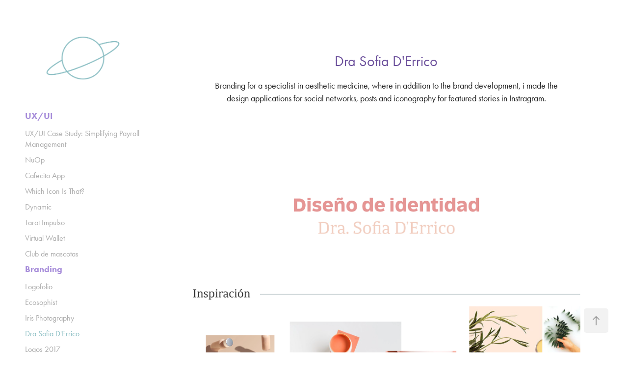

--- FILE ---
content_type: text/html; charset=utf-8
request_url: https://deandradelgado.com/identidad-dra-sofia-derrico
body_size: 8543
content:
<!DOCTYPE HTML>
<html lang="en-US">
<head>
  <meta charset="UTF-8" />
  <meta name="viewport" content="width=device-width, initial-scale=1" />
      <meta name="keywords"  content="brand,design,diseño,identidad,instagram,marca,natural,post" />
      <meta name="description"  content="Branding for a specialist in aesthetic medicine, where in addition to the brand development, i made the design applications for social networks, posts and iconography for featured stories in Instragram." />
      <meta name="twitter:card"  content="summary_large_image" />
      <meta name="twitter:site"  content="@AdobePortfolio" />
      <meta  property="og:title" content="Deandra Delgado - Dra Sofia D'Errico" />
      <meta  property="og:description" content="Branding for a specialist in aesthetic medicine, where in addition to the brand development, i made the design applications for social networks, posts and iconography for featured stories in Instragram." />
      <meta  property="og:image" content="https://cdn.myportfolio.com/0df0e9f1-41fa-448a-91fc-6592a33bb1b9/8e143bd5-9ce2-4479-b26e-1ef0b6d06b62_rwc_0x0x4501x4501x4501.png?h=4048d423db933d5b3b566dbd570ee6de" />
        <link rel="icon" href="https://cdn.myportfolio.com/0df0e9f1-41fa-448a-91fc-6592a33bb1b9/1c23d656-1e92-4d1e-8cc8-0ddc5110c8d3_carw_1x1x32.png?h=91087001e279588f2c0a4efa4b946c1a" />
        <link rel="apple-touch-icon" href="https://cdn.myportfolio.com/0df0e9f1-41fa-448a-91fc-6592a33bb1b9/5c55d6a5-58f1-4d65-a79f-74e0fb3d55dd_carw_1x1x180.png?h=361ff8372b3013d2958a7ffe85598b88" />
      <link rel="stylesheet" href="/dist/css/main.css" type="text/css" />
      <link rel="stylesheet" href="https://cdn.myportfolio.com/0df0e9f1-41fa-448a-91fc-6592a33bb1b9/717829a48b5fad64747b7bf2f577ae731741204459.css?h=b162c50315e8d547596f4905a0a33276" type="text/css" />
    <link rel="canonical" href="https://deandradelgado.com/identidad-dra-sofia-derrico" />
      <title>Deandra Delgado - Dra Sofia D'Errico</title>
    <script type="text/javascript" src="//use.typekit.net/ik/[base64].js?cb=35f77bfb8b50944859ea3d3804e7194e7a3173fb" async onload="
    try {
      window.Typekit.load();
    } catch (e) {
      console.warn('Typekit not loaded.');
    }
    "></script>
</head>
  <body class="transition-enabled">  <div class='page-background-video page-background-video-with-panel'>
  </div>
  <div class="js-responsive-nav">
    <div class="responsive-nav has-social">
      <div class="close-responsive-click-area js-close-responsive-nav">
        <div class="close-responsive-button"></div>
      </div>
          <nav data-hover-hint="nav">
              <ul class="group">
                  <li class="gallery-title"><a href="/work" >UX/UI</a></li>
            <li class="project-title"><a href="/uxui-case-study-simplifying-payroll-management" >UX/UI Case Study: Simplifying Payroll Management</a></li>
            <li class="project-title"><a href="/nuop" >NuOp</a></li>
            <li class="project-title"><a href="/cafecito-app" >Cafecito App</a></li>
            <li class="project-title"><a href="/which-icon-is-that" >Which Icon Is That?</a></li>
            <li class="project-title"><a href="/dynamic-app-uxui" >Dynamic</a></li>
            <li class="project-title"><a href="/tarot-impulso-uxui-design" >Tarot Impulso</a></li>
            <li class="project-title"><a href="/billetera-virtual" >Virtual Wallet</a></li>
            <li class="project-title"><a href="/uxui-club-de-mascotas" >Club de mascotas</a></li>
              </ul>
              <ul class="group">
                  <li class="gallery-title"><a href="/branding" >Branding</a></li>
            <li class="project-title"><a href="/logofolio" >Logofolio</a></li>
            <li class="project-title"><a href="/ecosophist-branding" >Ecosophist</a></li>
            <li class="project-title"><a href="/iris-photography" >Iris Photography</a></li>
            <li class="project-title"><a href="/identidad-dra-sofia-derrico" class="active">Dra Sofia D'Errico</a></li>
            <li class="project-title"><a href="/logos-2017" >Logos 2017</a></li>
            <li class="project-title"><a href="/logos-2016" >Logos 2016</a></li>
            <li class="project-title"><a href="/venezuela-coffee-company" >Venezuela Coffee Company</a></li>
            <li class="project-title"><a href="/semilla-abasto-artesanal-branding" >Semilla</a></li>
            <li class="project-title"><a href="/andarte-manual-de-identidad" >ANDARTE</a></li>
            <li class="project-title"><a href="/royall-cell-company" >Royall Cell Company</a></li>
            <li class="project-title"><a href="/gusto-tv-manual-de-indentidad" >Gusto TV</a></li>
            <li class="project-title"><a href="/buena-vibra-project" >Buena Vibra</a></li>
              </ul>
              <ul class="group">
                  <li class="gallery-title"><a href="/editorial" >Editorial</a></li>
            <li class="project-title"><a href="/zona-centro" >Zona Centro</a></li>
            <li class="project-title"><a href="/ea-pachanga-star" >EA Pachanga Star</a></li>
            <li class="project-title"><a href="/buena-vibra-magazine" >Buena Vibra</a></li>
              </ul>
              <ul class="group">
                  <li class="gallery-title"><a href="/ilustracion" >Ilustración</a></li>
            <li class="project-title"><a href="/interstellar-poster" >Interstellar</a></li>
              </ul>
      <div class="page-title">
        <a href="/buy-me-a-coffe" >Support me</a>
      </div>
      <div class="page-title">
        <a href="/contact" >Contact me</a>
      </div>
              <div class="social pf-nav-social" data-hover-hint="navSocialIcons">
                <ul>
                        <li>
                          <a href="https://twitter.com/DeandraDelgadoo" target="_blank">
                            <svg xmlns="http://www.w3.org/2000/svg" xmlns:xlink="http://www.w3.org/1999/xlink" version="1.1" x="0px" y="0px" viewBox="-8 -3 35 24" xml:space="preserve" class="icon"><path d="M10.4 7.4 16.9 0h-1.5L9.7 6.4 5.2 0H0l6.8 9.7L0 17.4h1.5l5.9-6.8 4.7 6.8h5.2l-6.9-10ZM8.3 9.8l-.7-1-5.5-7.6h2.4l4.4 6.2.7 1 5.7 8h-2.4L8.3 9.8Z"/></svg>
                          </a>
                        </li>
                        <li>
                          <a href="https://www.behance.net/DeandraDelgado" target="_blank">
                            <svg id="Layer_1" data-name="Layer 1" xmlns="http://www.w3.org/2000/svg" viewBox="0 0 30 24" class="icon"><path id="path-1" d="M18.83,14.38a2.78,2.78,0,0,0,.65,1.9,2.31,2.31,0,0,0,1.7.59,2.31,2.31,0,0,0,1.38-.41,1.79,1.79,0,0,0,.71-0.87h2.31a4.48,4.48,0,0,1-1.71,2.53,5,5,0,0,1-2.78.76,5.53,5.53,0,0,1-2-.37,4.34,4.34,0,0,1-1.55-1,4.77,4.77,0,0,1-1-1.63,6.29,6.29,0,0,1,0-4.13,4.83,4.83,0,0,1,1-1.64A4.64,4.64,0,0,1,19.09,9a4.86,4.86,0,0,1,2-.4A4.5,4.5,0,0,1,23.21,9a4.36,4.36,0,0,1,1.5,1.3,5.39,5.39,0,0,1,.84,1.86,7,7,0,0,1,.18,2.18h-6.9Zm3.67-3.24A1.94,1.94,0,0,0,21,10.6a2.26,2.26,0,0,0-1,.22,2,2,0,0,0-.66.54,1.94,1.94,0,0,0-.35.69,3.47,3.47,0,0,0-.12.65h4.29A2.75,2.75,0,0,0,22.5,11.14ZM18.29,6h5.36V7.35H18.29V6ZM13.89,17.7a4.4,4.4,0,0,1-1.51.7,6.44,6.44,0,0,1-1.73.22H4.24V5.12h6.24a7.7,7.7,0,0,1,1.73.17,3.67,3.67,0,0,1,1.33.56,2.6,2.6,0,0,1,.86,1,3.74,3.74,0,0,1,.3,1.58,3,3,0,0,1-.46,1.7,3.33,3.33,0,0,1-1.35,1.12,3.19,3.19,0,0,1,1.82,1.26,3.79,3.79,0,0,1,.59,2.17,3.79,3.79,0,0,1-.39,1.77A3.24,3.24,0,0,1,13.89,17.7ZM11.72,8.19a1.25,1.25,0,0,0-.45-0.47,1.88,1.88,0,0,0-.64-0.24,5.5,5.5,0,0,0-.76-0.05H7.16v3.16h3a2,2,0,0,0,1.28-.38A1.43,1.43,0,0,0,11.89,9,1.73,1.73,0,0,0,11.72,8.19ZM11.84,13a2.39,2.39,0,0,0-1.52-.45H7.16v3.73h3.11a3.61,3.61,0,0,0,.82-0.09A2,2,0,0,0,11.77,16a1.39,1.39,0,0,0,.47-0.54,1.85,1.85,0,0,0,.17-0.88A1.77,1.77,0,0,0,11.84,13Z"/></svg>
                          </a>
                        </li>
                        <li>
                          <a href="https://www.linkedin.com/in/deandra-delgado/" target="_blank">
                            <svg version="1.1" id="Layer_1" xmlns="http://www.w3.org/2000/svg" xmlns:xlink="http://www.w3.org/1999/xlink" viewBox="0 0 30 24" style="enable-background:new 0 0 30 24;" xml:space="preserve" class="icon">
                            <path id="path-1_24_" d="M19.6,19v-5.8c0-1.4-0.5-2.4-1.7-2.4c-1,0-1.5,0.7-1.8,1.3C16,12.3,16,12.6,16,13v6h-3.4
                              c0,0,0.1-9.8,0-10.8H16v1.5c0,0,0,0,0,0h0v0C16.4,9,17.2,7.9,19,7.9c2.3,0,4,1.5,4,4.9V19H19.6z M8.9,6.7L8.9,6.7
                              C7.7,6.7,7,5.9,7,4.9C7,3.8,7.8,3,8.9,3s1.9,0.8,1.9,1.9C10.9,5.9,10.1,6.7,8.9,6.7z M10.6,19H7.2V8.2h3.4V19z"/>
                            </svg>
                          </a>
                        </li>
                        <li>
                          <a href="https://dribbble.com/deandradelgado" target="_blank">
                            <svg xmlns="http://www.w3.org/2000/svg" xmlns:xlink="http://www.w3.org/1999/xlink" version="1.1" id="Layer_1" x="0px" y="0px" viewBox="0 0 30 24" xml:space="preserve" class="icon"><path d="M15 20c-4.41 0-8-3.59-8-8s3.59-8 8-8c4.41 0 8 3.6 8 8S19.41 20 15 20L15 20z M21.75 13.1 c-0.23-0.07-2.12-0.64-4.26-0.29c0.89 2.5 1.3 4.5 1.3 4.87C20.35 16.6 21.4 15 21.8 13.1L21.75 13.1z M17.67 18.3 c-0.1-0.6-0.5-2.69-1.46-5.18c-0.02 0-0.03 0.01-0.05 0.01c-3.85 1.34-5.24 4.02-5.36 4.27c1.16 0.9 2.6 1.4 4.2 1.4 C15.95 18.8 16.9 18.6 17.7 18.3L17.67 18.3z M9.92 16.58c0.15-0.27 2.03-3.37 5.55-4.51c0.09-0.03 0.18-0.06 0.27-0.08 c-0.17-0.39-0.36-0.78-0.55-1.16c-3.41 1.02-6.72 0.98-7.02 0.97c0 0.1 0 0.1 0 0.21C8.17 13.8 8.8 15.4 9.9 16.58L9.92 16.6 z M8.31 10.61c0.31 0 3.1 0 6.32-0.83c-1.13-2.01-2.35-3.7-2.53-3.95C10.18 6.7 8.8 8.5 8.3 10.61L8.31 10.61z M13.4 5.4 c0.19 0.2 1.4 1.9 2.5 4c2.43-0.91 3.46-2.29 3.58-2.47C18.32 5.8 16.7 5.2 15 5.18C14.45 5.2 13.9 5.2 13.4 5.4 L13.4 5.37z M20.29 7.69c-0.14 0.19-1.29 1.66-3.82 2.69c0.16 0.3 0.3 0.7 0.5 0.99c0.05 0.1 0.1 0.2 0.1 0.3 c2.27-0.29 4.5 0.2 4.8 0.22C21.82 10.3 21.2 8.8 20.3 7.69L20.29 7.69z"/></svg>
                          </a>
                        </li>
                </ul>
              </div>
          </nav>
    </div>
  </div>
  <div class="site-wrap cfix">
    <div class="site-container">
      <div class="site-content e2e-site-content">
        <div class="sidebar-content">
          <header class="site-header">
              <div class="logo-wrap" data-hover-hint="logo">
                    <div class="logo e2e-site-logo-text logo-image  ">
    <a href="/work" class="image-normal image-link">
      <img src="https://cdn.myportfolio.com/0df0e9f1-41fa-448a-91fc-6592a33bb1b9/37265260-6d25-4b23-8edc-64997fac22b8_rwc_0x943x4501x2609x4096.png?h=b765a2c6f2605279ec06cced1d3947e8" alt="Deandra Delgado">
    </a>
</div>
              </div>
  <div class="hamburger-click-area js-hamburger">
    <div class="hamburger">
      <i></i>
      <i></i>
      <i></i>
    </div>
  </div>
          </header>
              <nav data-hover-hint="nav">
              <ul class="group">
                  <li class="gallery-title"><a href="/work" >UX/UI</a></li>
            <li class="project-title"><a href="/uxui-case-study-simplifying-payroll-management" >UX/UI Case Study: Simplifying Payroll Management</a></li>
            <li class="project-title"><a href="/nuop" >NuOp</a></li>
            <li class="project-title"><a href="/cafecito-app" >Cafecito App</a></li>
            <li class="project-title"><a href="/which-icon-is-that" >Which Icon Is That?</a></li>
            <li class="project-title"><a href="/dynamic-app-uxui" >Dynamic</a></li>
            <li class="project-title"><a href="/tarot-impulso-uxui-design" >Tarot Impulso</a></li>
            <li class="project-title"><a href="/billetera-virtual" >Virtual Wallet</a></li>
            <li class="project-title"><a href="/uxui-club-de-mascotas" >Club de mascotas</a></li>
              </ul>
              <ul class="group">
                  <li class="gallery-title"><a href="/branding" >Branding</a></li>
            <li class="project-title"><a href="/logofolio" >Logofolio</a></li>
            <li class="project-title"><a href="/ecosophist-branding" >Ecosophist</a></li>
            <li class="project-title"><a href="/iris-photography" >Iris Photography</a></li>
            <li class="project-title"><a href="/identidad-dra-sofia-derrico" class="active">Dra Sofia D'Errico</a></li>
            <li class="project-title"><a href="/logos-2017" >Logos 2017</a></li>
            <li class="project-title"><a href="/logos-2016" >Logos 2016</a></li>
            <li class="project-title"><a href="/venezuela-coffee-company" >Venezuela Coffee Company</a></li>
            <li class="project-title"><a href="/semilla-abasto-artesanal-branding" >Semilla</a></li>
            <li class="project-title"><a href="/andarte-manual-de-identidad" >ANDARTE</a></li>
            <li class="project-title"><a href="/royall-cell-company" >Royall Cell Company</a></li>
            <li class="project-title"><a href="/gusto-tv-manual-de-indentidad" >Gusto TV</a></li>
            <li class="project-title"><a href="/buena-vibra-project" >Buena Vibra</a></li>
              </ul>
              <ul class="group">
                  <li class="gallery-title"><a href="/editorial" >Editorial</a></li>
            <li class="project-title"><a href="/zona-centro" >Zona Centro</a></li>
            <li class="project-title"><a href="/ea-pachanga-star" >EA Pachanga Star</a></li>
            <li class="project-title"><a href="/buena-vibra-magazine" >Buena Vibra</a></li>
              </ul>
              <ul class="group">
                  <li class="gallery-title"><a href="/ilustracion" >Ilustración</a></li>
            <li class="project-title"><a href="/interstellar-poster" >Interstellar</a></li>
              </ul>
      <div class="page-title">
        <a href="/buy-me-a-coffe" >Support me</a>
      </div>
      <div class="page-title">
        <a href="/contact" >Contact me</a>
      </div>
                  <div class="social pf-nav-social" data-hover-hint="navSocialIcons">
                    <ul>
                            <li>
                              <a href="https://twitter.com/DeandraDelgadoo" target="_blank">
                                <svg xmlns="http://www.w3.org/2000/svg" xmlns:xlink="http://www.w3.org/1999/xlink" version="1.1" x="0px" y="0px" viewBox="-8 -3 35 24" xml:space="preserve" class="icon"><path d="M10.4 7.4 16.9 0h-1.5L9.7 6.4 5.2 0H0l6.8 9.7L0 17.4h1.5l5.9-6.8 4.7 6.8h5.2l-6.9-10ZM8.3 9.8l-.7-1-5.5-7.6h2.4l4.4 6.2.7 1 5.7 8h-2.4L8.3 9.8Z"/></svg>
                              </a>
                            </li>
                            <li>
                              <a href="https://www.behance.net/DeandraDelgado" target="_blank">
                                <svg id="Layer_1" data-name="Layer 1" xmlns="http://www.w3.org/2000/svg" viewBox="0 0 30 24" class="icon"><path id="path-1" d="M18.83,14.38a2.78,2.78,0,0,0,.65,1.9,2.31,2.31,0,0,0,1.7.59,2.31,2.31,0,0,0,1.38-.41,1.79,1.79,0,0,0,.71-0.87h2.31a4.48,4.48,0,0,1-1.71,2.53,5,5,0,0,1-2.78.76,5.53,5.53,0,0,1-2-.37,4.34,4.34,0,0,1-1.55-1,4.77,4.77,0,0,1-1-1.63,6.29,6.29,0,0,1,0-4.13,4.83,4.83,0,0,1,1-1.64A4.64,4.64,0,0,1,19.09,9a4.86,4.86,0,0,1,2-.4A4.5,4.5,0,0,1,23.21,9a4.36,4.36,0,0,1,1.5,1.3,5.39,5.39,0,0,1,.84,1.86,7,7,0,0,1,.18,2.18h-6.9Zm3.67-3.24A1.94,1.94,0,0,0,21,10.6a2.26,2.26,0,0,0-1,.22,2,2,0,0,0-.66.54,1.94,1.94,0,0,0-.35.69,3.47,3.47,0,0,0-.12.65h4.29A2.75,2.75,0,0,0,22.5,11.14ZM18.29,6h5.36V7.35H18.29V6ZM13.89,17.7a4.4,4.4,0,0,1-1.51.7,6.44,6.44,0,0,1-1.73.22H4.24V5.12h6.24a7.7,7.7,0,0,1,1.73.17,3.67,3.67,0,0,1,1.33.56,2.6,2.6,0,0,1,.86,1,3.74,3.74,0,0,1,.3,1.58,3,3,0,0,1-.46,1.7,3.33,3.33,0,0,1-1.35,1.12,3.19,3.19,0,0,1,1.82,1.26,3.79,3.79,0,0,1,.59,2.17,3.79,3.79,0,0,1-.39,1.77A3.24,3.24,0,0,1,13.89,17.7ZM11.72,8.19a1.25,1.25,0,0,0-.45-0.47,1.88,1.88,0,0,0-.64-0.24,5.5,5.5,0,0,0-.76-0.05H7.16v3.16h3a2,2,0,0,0,1.28-.38A1.43,1.43,0,0,0,11.89,9,1.73,1.73,0,0,0,11.72,8.19ZM11.84,13a2.39,2.39,0,0,0-1.52-.45H7.16v3.73h3.11a3.61,3.61,0,0,0,.82-0.09A2,2,0,0,0,11.77,16a1.39,1.39,0,0,0,.47-0.54,1.85,1.85,0,0,0,.17-0.88A1.77,1.77,0,0,0,11.84,13Z"/></svg>
                              </a>
                            </li>
                            <li>
                              <a href="https://www.linkedin.com/in/deandra-delgado/" target="_blank">
                                <svg version="1.1" id="Layer_1" xmlns="http://www.w3.org/2000/svg" xmlns:xlink="http://www.w3.org/1999/xlink" viewBox="0 0 30 24" style="enable-background:new 0 0 30 24;" xml:space="preserve" class="icon">
                                <path id="path-1_24_" d="M19.6,19v-5.8c0-1.4-0.5-2.4-1.7-2.4c-1,0-1.5,0.7-1.8,1.3C16,12.3,16,12.6,16,13v6h-3.4
                                  c0,0,0.1-9.8,0-10.8H16v1.5c0,0,0,0,0,0h0v0C16.4,9,17.2,7.9,19,7.9c2.3,0,4,1.5,4,4.9V19H19.6z M8.9,6.7L8.9,6.7
                                  C7.7,6.7,7,5.9,7,4.9C7,3.8,7.8,3,8.9,3s1.9,0.8,1.9,1.9C10.9,5.9,10.1,6.7,8.9,6.7z M10.6,19H7.2V8.2h3.4V19z"/>
                                </svg>
                              </a>
                            </li>
                            <li>
                              <a href="https://dribbble.com/deandradelgado" target="_blank">
                                <svg xmlns="http://www.w3.org/2000/svg" xmlns:xlink="http://www.w3.org/1999/xlink" version="1.1" id="Layer_1" x="0px" y="0px" viewBox="0 0 30 24" xml:space="preserve" class="icon"><path d="M15 20c-4.41 0-8-3.59-8-8s3.59-8 8-8c4.41 0 8 3.6 8 8S19.41 20 15 20L15 20z M21.75 13.1 c-0.23-0.07-2.12-0.64-4.26-0.29c0.89 2.5 1.3 4.5 1.3 4.87C20.35 16.6 21.4 15 21.8 13.1L21.75 13.1z M17.67 18.3 c-0.1-0.6-0.5-2.69-1.46-5.18c-0.02 0-0.03 0.01-0.05 0.01c-3.85 1.34-5.24 4.02-5.36 4.27c1.16 0.9 2.6 1.4 4.2 1.4 C15.95 18.8 16.9 18.6 17.7 18.3L17.67 18.3z M9.92 16.58c0.15-0.27 2.03-3.37 5.55-4.51c0.09-0.03 0.18-0.06 0.27-0.08 c-0.17-0.39-0.36-0.78-0.55-1.16c-3.41 1.02-6.72 0.98-7.02 0.97c0 0.1 0 0.1 0 0.21C8.17 13.8 8.8 15.4 9.9 16.58L9.92 16.6 z M8.31 10.61c0.31 0 3.1 0 6.32-0.83c-1.13-2.01-2.35-3.7-2.53-3.95C10.18 6.7 8.8 8.5 8.3 10.61L8.31 10.61z M13.4 5.4 c0.19 0.2 1.4 1.9 2.5 4c2.43-0.91 3.46-2.29 3.58-2.47C18.32 5.8 16.7 5.2 15 5.18C14.45 5.2 13.9 5.2 13.4 5.4 L13.4 5.37z M20.29 7.69c-0.14 0.19-1.29 1.66-3.82 2.69c0.16 0.3 0.3 0.7 0.5 0.99c0.05 0.1 0.1 0.2 0.1 0.3 c2.27-0.29 4.5 0.2 4.8 0.22C21.82 10.3 21.2 8.8 20.3 7.69L20.29 7.69z"/></svg>
                              </a>
                            </li>
                    </ul>
                  </div>
              </nav>
        </div>
        <main>
  <div class="page-container js-site-wrap" data-context="page.page.container" data-hover-hint="pageContainer">
    <section class="page standard-modules">
        <header class="page-header content" data-context="pages" data-identity="id:p5ee799cc629c43ad8f18b6eea8beb97dff6e5b924c37a55e805c8" data-hover-hint="pageHeader" data-hover-hint-id="p5ee799cc629c43ad8f18b6eea8beb97dff6e5b924c37a55e805c8">
            <h1 class="title preserve-whitespace e2e-site-page-title">Dra Sofia D'Errico</h1>
            <p class="description">Branding for a specialist in aesthetic medicine, where in addition to the brand development, i made the design applications for social networks, posts and iconography for featured stories in Instragram.</p>
        </header>
      <div class="page-content js-page-content" data-context="pages" data-identity="id:p5ee799cc629c43ad8f18b6eea8beb97dff6e5b924c37a55e805c8">
        <div id="project-canvas" class="js-project-modules modules content">
          <div id="project-modules">
              
              <div class="project-module module image project-module-image js-js-project-module" >

  

  
     <div class="js-lightbox" data-src="https://cdn.myportfolio.com/0df0e9f1-41fa-448a-91fc-6592a33bb1b9/51d75467-2e63-425c-80c4-d1180f4143dd.png?h=d2c63cabd0de9a08f026719f0ff5ad19">
           <img
             class="js-lazy e2e-site-project-module-image"
             src="[data-uri]"
             data-src="https://cdn.myportfolio.com/0df0e9f1-41fa-448a-91fc-6592a33bb1b9/51d75467-2e63-425c-80c4-d1180f4143dd_rw_1920.png?h=cb19bab06a004d969ef0520cba5a133f"
             data-srcset="https://cdn.myportfolio.com/0df0e9f1-41fa-448a-91fc-6592a33bb1b9/51d75467-2e63-425c-80c4-d1180f4143dd_rw_600.png?h=470015367b5b89b8a719ec4715007b54 600w,https://cdn.myportfolio.com/0df0e9f1-41fa-448a-91fc-6592a33bb1b9/51d75467-2e63-425c-80c4-d1180f4143dd_rw_1200.png?h=b605d52703454d2df18ae8857e5fe49a 1200w,https://cdn.myportfolio.com/0df0e9f1-41fa-448a-91fc-6592a33bb1b9/51d75467-2e63-425c-80c4-d1180f4143dd_rw_1920.png?h=cb19bab06a004d969ef0520cba5a133f 1920w,"
             data-sizes="(max-width: 1920px) 100vw, 1920px"
             width="1920"
             height="0"
             style="padding-bottom: 589.83%; background: rgba(0, 0, 0, 0.03)"
             
           >
     </div>
  

</div>

              
              
              
              
              
              
              
              
          </div>
        </div>
      </div>
    </section>
          <section class="other-projects" data-context="page.page.other_pages" data-hover-hint="otherPages">
            <div class="title-wrapper">
              <div class="title-container">
                  <h3 class="other-projects-title preserve-whitespace">You may also like</h3>
              </div>
            </div>
            <div class="project-covers">
                  <a class="project-cover js-project-cover-touch hold-space" href="/andarte-manual-de-identidad" data-context="pages" data-identity="id:p5ee799c6ad2528450a22456dfe137163b290d45e6077b25bd71fe" >
                    <div class="cover-content-container">
                      <div class="cover-image-wrap">
                        <div class="cover-image">
                            <div class="cover cover-normal">

            <img
              class="cover__img js-lazy"
              src="https://cdn.myportfolio.com/0df0e9f1-41fa-448a-91fc-6592a33bb1b9/369df590-bd53-4e2b-a554-76e0c7db4520_carw_16x9x32.jpg?h=949a1ffaeddbfe73281a09921b8a946b"
              data-src="https://cdn.myportfolio.com/0df0e9f1-41fa-448a-91fc-6592a33bb1b9/369df590-bd53-4e2b-a554-76e0c7db4520_car_16x9.jpg?h=7a6074bb29ef648d0a24915e8349b513"
              data-srcset="https://cdn.myportfolio.com/0df0e9f1-41fa-448a-91fc-6592a33bb1b9/369df590-bd53-4e2b-a554-76e0c7db4520_carw_16x9x640.jpg?h=ae6837059be87a65960cb85433f0d2a6 640w, https://cdn.myportfolio.com/0df0e9f1-41fa-448a-91fc-6592a33bb1b9/369df590-bd53-4e2b-a554-76e0c7db4520_carw_16x9x1280.jpg?h=65205801142fc00a49c3ec379d18e0ca 1280w, https://cdn.myportfolio.com/0df0e9f1-41fa-448a-91fc-6592a33bb1b9/369df590-bd53-4e2b-a554-76e0c7db4520_carw_16x9x1366.jpg?h=4f6085c1c9d17efef29966a511f922ee 1366w, https://cdn.myportfolio.com/0df0e9f1-41fa-448a-91fc-6592a33bb1b9/369df590-bd53-4e2b-a554-76e0c7db4520_carw_16x9x1920.jpg?h=ac1c33e86050a48777368284a0d3cf86 1920w, https://cdn.myportfolio.com/0df0e9f1-41fa-448a-91fc-6592a33bb1b9/369df590-bd53-4e2b-a554-76e0c7db4520_carw_16x9x2560.jpg?h=b87855c6be2af7a0c544f36510cf7176 2560w, https://cdn.myportfolio.com/0df0e9f1-41fa-448a-91fc-6592a33bb1b9/369df590-bd53-4e2b-a554-76e0c7db4520_carw_16x9x5120.jpg?h=aa3789f67fb7eb813cba419565a6d36e 5120w"
              data-sizes="(max-width: 540px) 100vw, (max-width: 768px) 50vw, calc(1800px / 2)"
            >
                                      </div>
                        </div>
                      </div>
                      <div class="details-wrap">
                        <div class="details">
                          <div class="details-inner">
                              <div class="title preserve-whitespace">ANDARTE</div>
                          </div>
                        </div>
                      </div>
                    </div>
                  </a>
                  <a class="project-cover js-project-cover-touch hold-space" href="/logofolio" data-context="pages" data-identity="id:p62825a69356a5ef46b46ba1ebe3dc9280a95c20fc642f12e3f4dc" >
                    <div class="cover-content-container">
                      <div class="cover-image-wrap">
                        <div class="cover-image">
                            <div class="cover cover-normal">

            <img
              class="cover__img js-lazy"
              src="https://cdn.myportfolio.com/0df0e9f1-41fa-448a-91fc-6592a33bb1b9/33bd01e9-28a9-4160-86a0-acc672fd36bc_rwc_68x57x1264x712x32.png?h=9f00d8cb24d38b736ab3b4964c807cdf"
              data-src="https://cdn.myportfolio.com/0df0e9f1-41fa-448a-91fc-6592a33bb1b9/33bd01e9-28a9-4160-86a0-acc672fd36bc_rwc_68x57x1264x712x1264.png?h=d7b740204e554f08277c473ccfcf5f5f"
              data-srcset="https://cdn.myportfolio.com/0df0e9f1-41fa-448a-91fc-6592a33bb1b9/33bd01e9-28a9-4160-86a0-acc672fd36bc_rwc_68x57x1264x712x640.png?h=b262840ac1bd3b0dd282fc11f8e89f64 640w, https://cdn.myportfolio.com/0df0e9f1-41fa-448a-91fc-6592a33bb1b9/33bd01e9-28a9-4160-86a0-acc672fd36bc_rwc_68x57x1264x712x1280.png?h=e9f3c344469eff70c4e8cc297916bf2f 1280w, https://cdn.myportfolio.com/0df0e9f1-41fa-448a-91fc-6592a33bb1b9/33bd01e9-28a9-4160-86a0-acc672fd36bc_rwc_68x57x1264x712x1366.png?h=dbf0c46844707d6fc3708b5155e12f89 1366w, https://cdn.myportfolio.com/0df0e9f1-41fa-448a-91fc-6592a33bb1b9/33bd01e9-28a9-4160-86a0-acc672fd36bc_rwc_68x57x1264x712x1264.png?h=d7b740204e554f08277c473ccfcf5f5f 1920w, https://cdn.myportfolio.com/0df0e9f1-41fa-448a-91fc-6592a33bb1b9/33bd01e9-28a9-4160-86a0-acc672fd36bc_rwc_68x57x1264x712x1264.png?h=d7b740204e554f08277c473ccfcf5f5f 2560w, https://cdn.myportfolio.com/0df0e9f1-41fa-448a-91fc-6592a33bb1b9/33bd01e9-28a9-4160-86a0-acc672fd36bc_rwc_68x57x1264x712x1264.png?h=d7b740204e554f08277c473ccfcf5f5f 5120w"
              data-sizes="(max-width: 540px) 100vw, (max-width: 768px) 50vw, calc(1800px / 2)"
            >
                                      </div>
                        </div>
                      </div>
                      <div class="details-wrap">
                        <div class="details">
                          <div class="details-inner">
                              <div class="title preserve-whitespace">Logofolio</div>
                          </div>
                        </div>
                      </div>
                    </div>
                  </a>
                  <a class="project-cover js-project-cover-touch hold-space" href="/logos-2016" data-context="pages" data-identity="id:p5ee799c42aa7f74d6e3ce8c928bec05640561b12385d6d49756be" >
                    <div class="cover-content-container">
                      <div class="cover-image-wrap">
                        <div class="cover-image">
                            <div class="cover cover-normal">

            <img
              class="cover__img js-lazy"
              src="https://cdn.myportfolio.com/0df0e9f1-41fa-448a-91fc-6592a33bb1b9/c6bc5074-18d7-4fc3-a5e6-3fedc6344f75_rwc_0x64x892x502x32.png?h=c7f2c20e1a656a81f622c0304344b627"
              data-src="https://cdn.myportfolio.com/0df0e9f1-41fa-448a-91fc-6592a33bb1b9/c6bc5074-18d7-4fc3-a5e6-3fedc6344f75_rwc_0x64x892x502x892.png?h=599545adf54d338206ca9f00ff43f2cf"
              data-srcset="https://cdn.myportfolio.com/0df0e9f1-41fa-448a-91fc-6592a33bb1b9/c6bc5074-18d7-4fc3-a5e6-3fedc6344f75_rwc_0x64x892x502x640.png?h=20b05976462522fef95ae52bed788ba5 640w, https://cdn.myportfolio.com/0df0e9f1-41fa-448a-91fc-6592a33bb1b9/c6bc5074-18d7-4fc3-a5e6-3fedc6344f75_rwc_0x64x892x502x892.png?h=599545adf54d338206ca9f00ff43f2cf 1280w, https://cdn.myportfolio.com/0df0e9f1-41fa-448a-91fc-6592a33bb1b9/c6bc5074-18d7-4fc3-a5e6-3fedc6344f75_rwc_0x64x892x502x892.png?h=599545adf54d338206ca9f00ff43f2cf 1366w, https://cdn.myportfolio.com/0df0e9f1-41fa-448a-91fc-6592a33bb1b9/c6bc5074-18d7-4fc3-a5e6-3fedc6344f75_rwc_0x64x892x502x892.png?h=599545adf54d338206ca9f00ff43f2cf 1920w, https://cdn.myportfolio.com/0df0e9f1-41fa-448a-91fc-6592a33bb1b9/c6bc5074-18d7-4fc3-a5e6-3fedc6344f75_rwc_0x64x892x502x892.png?h=599545adf54d338206ca9f00ff43f2cf 2560w, https://cdn.myportfolio.com/0df0e9f1-41fa-448a-91fc-6592a33bb1b9/c6bc5074-18d7-4fc3-a5e6-3fedc6344f75_rwc_0x64x892x502x892.png?h=599545adf54d338206ca9f00ff43f2cf 5120w"
              data-sizes="(max-width: 540px) 100vw, (max-width: 768px) 50vw, calc(1800px / 2)"
            >
                                      </div>
                        </div>
                      </div>
                      <div class="details-wrap">
                        <div class="details">
                          <div class="details-inner">
                              <div class="title preserve-whitespace">Logos 2016</div>
                          </div>
                        </div>
                      </div>
                    </div>
                  </a>
                  <a class="project-cover js-project-cover-touch hold-space" href="/ecosophist-branding" data-context="pages" data-identity="id:p5ee799cd4cdc364d29e687aab68bc51af8a4edc51659225d03a23" >
                    <div class="cover-content-container">
                      <div class="cover-image-wrap">
                        <div class="cover-image">
                            <div class="cover cover-normal">

            <img
              class="cover__img js-lazy"
              src="https://cdn.myportfolio.com/0df0e9f1-41fa-448a-91fc-6592a33bb1b9/60ff9b53-fdaa-42eb-9796-781aca3580db_rwc_0x56x892x502x32.png?h=c3714627c2b02dc9038f2a4f25066dbe"
              data-src="https://cdn.myportfolio.com/0df0e9f1-41fa-448a-91fc-6592a33bb1b9/60ff9b53-fdaa-42eb-9796-781aca3580db_rwc_0x56x892x502x892.png?h=c911c481c0e45505b29de8df4f6efe32"
              data-srcset="https://cdn.myportfolio.com/0df0e9f1-41fa-448a-91fc-6592a33bb1b9/60ff9b53-fdaa-42eb-9796-781aca3580db_rwc_0x56x892x502x640.png?h=5afa15c076629aa3bf712b222f81765e 640w, https://cdn.myportfolio.com/0df0e9f1-41fa-448a-91fc-6592a33bb1b9/60ff9b53-fdaa-42eb-9796-781aca3580db_rwc_0x56x892x502x892.png?h=c911c481c0e45505b29de8df4f6efe32 1280w, https://cdn.myportfolio.com/0df0e9f1-41fa-448a-91fc-6592a33bb1b9/60ff9b53-fdaa-42eb-9796-781aca3580db_rwc_0x56x892x502x892.png?h=c911c481c0e45505b29de8df4f6efe32 1366w, https://cdn.myportfolio.com/0df0e9f1-41fa-448a-91fc-6592a33bb1b9/60ff9b53-fdaa-42eb-9796-781aca3580db_rwc_0x56x892x502x892.png?h=c911c481c0e45505b29de8df4f6efe32 1920w, https://cdn.myportfolio.com/0df0e9f1-41fa-448a-91fc-6592a33bb1b9/60ff9b53-fdaa-42eb-9796-781aca3580db_rwc_0x56x892x502x892.png?h=c911c481c0e45505b29de8df4f6efe32 2560w, https://cdn.myportfolio.com/0df0e9f1-41fa-448a-91fc-6592a33bb1b9/60ff9b53-fdaa-42eb-9796-781aca3580db_rwc_0x56x892x502x892.png?h=c911c481c0e45505b29de8df4f6efe32 5120w"
              data-sizes="(max-width: 540px) 100vw, (max-width: 768px) 50vw, calc(1800px / 2)"
            >
                                      </div>
                        </div>
                      </div>
                      <div class="details-wrap">
                        <div class="details">
                          <div class="details-inner">
                              <div class="title preserve-whitespace">Ecosophist</div>
                          </div>
                        </div>
                      </div>
                    </div>
                  </a>
                  <a class="project-cover js-project-cover-touch hold-space" href="/iris-photography" data-context="pages" data-identity="id:p5ee799ce379eba3c177223e48392824420e19787d19bee5b209f9" >
                    <div class="cover-content-container">
                      <div class="cover-image-wrap">
                        <div class="cover-image">
                            <div class="cover cover-normal">

            <img
              class="cover__img js-lazy"
              src="https://cdn.myportfolio.com/0df0e9f1-41fa-448a-91fc-6592a33bb1b9/b37058ee-4b55-46f4-9b0a-4d6e3782acb6_carw_16x9x32.jpg?h=0a540324b42039b03066e8ee95f0b25a"
              data-src="https://cdn.myportfolio.com/0df0e9f1-41fa-448a-91fc-6592a33bb1b9/b37058ee-4b55-46f4-9b0a-4d6e3782acb6_car_16x9.jpg?h=90117063854d31ecbbcec180ad8efeec"
              data-srcset="https://cdn.myportfolio.com/0df0e9f1-41fa-448a-91fc-6592a33bb1b9/b37058ee-4b55-46f4-9b0a-4d6e3782acb6_carw_16x9x640.jpg?h=660971e6c5a3a8121e795cf2363905e8 640w, https://cdn.myportfolio.com/0df0e9f1-41fa-448a-91fc-6592a33bb1b9/b37058ee-4b55-46f4-9b0a-4d6e3782acb6_carw_16x9x1280.jpg?h=e146bf1c26c16c3670db717a56019631 1280w, https://cdn.myportfolio.com/0df0e9f1-41fa-448a-91fc-6592a33bb1b9/b37058ee-4b55-46f4-9b0a-4d6e3782acb6_carw_16x9x1366.jpg?h=25ccbb4e00667e3aa00890c8f2ec7a20 1366w, https://cdn.myportfolio.com/0df0e9f1-41fa-448a-91fc-6592a33bb1b9/b37058ee-4b55-46f4-9b0a-4d6e3782acb6_carw_16x9x1920.jpg?h=4d2660a4c72052ac86d46dbaa324c29d 1920w, https://cdn.myportfolio.com/0df0e9f1-41fa-448a-91fc-6592a33bb1b9/b37058ee-4b55-46f4-9b0a-4d6e3782acb6_carw_16x9x2560.jpg?h=e1d4a6e8b66b0180ee16dffcec128955 2560w, https://cdn.myportfolio.com/0df0e9f1-41fa-448a-91fc-6592a33bb1b9/b37058ee-4b55-46f4-9b0a-4d6e3782acb6_carw_16x9x5120.jpg?h=cdd6bdfee346e92edb1be36a7354e96d 5120w"
              data-sizes="(max-width: 540px) 100vw, (max-width: 768px) 50vw, calc(1800px / 2)"
            >
                                      </div>
                        </div>
                      </div>
                      <div class="details-wrap">
                        <div class="details">
                          <div class="details-inner">
                              <div class="title preserve-whitespace">Iris Photography</div>
                          </div>
                        </div>
                      </div>
                    </div>
                  </a>
                  <a class="project-cover js-project-cover-touch hold-space" href="/logos-2017" data-context="pages" data-identity="id:p5ee799c94a3af9d0dd770c43b055a65004aac53afcbd936cd0065" >
                    <div class="cover-content-container">
                      <div class="cover-image-wrap">
                        <div class="cover-image">
                            <div class="cover cover-normal">

            <img
              class="cover__img js-lazy"
              src="https://cdn.myportfolio.com/0df0e9f1-41fa-448a-91fc-6592a33bb1b9/175587ff-fd39-4055-aff5-db13babe3899_rwc_0x64x892x502x32.png?h=1936b479436a7a07a5c3485f811c551c"
              data-src="https://cdn.myportfolio.com/0df0e9f1-41fa-448a-91fc-6592a33bb1b9/175587ff-fd39-4055-aff5-db13babe3899_rwc_0x64x892x502x892.png?h=88cdeb8dc490e06ea81fc341394203fc"
              data-srcset="https://cdn.myportfolio.com/0df0e9f1-41fa-448a-91fc-6592a33bb1b9/175587ff-fd39-4055-aff5-db13babe3899_rwc_0x64x892x502x640.png?h=e43b0492113023a41ac5bc21f4f52203 640w, https://cdn.myportfolio.com/0df0e9f1-41fa-448a-91fc-6592a33bb1b9/175587ff-fd39-4055-aff5-db13babe3899_rwc_0x64x892x502x892.png?h=88cdeb8dc490e06ea81fc341394203fc 1280w, https://cdn.myportfolio.com/0df0e9f1-41fa-448a-91fc-6592a33bb1b9/175587ff-fd39-4055-aff5-db13babe3899_rwc_0x64x892x502x892.png?h=88cdeb8dc490e06ea81fc341394203fc 1366w, https://cdn.myportfolio.com/0df0e9f1-41fa-448a-91fc-6592a33bb1b9/175587ff-fd39-4055-aff5-db13babe3899_rwc_0x64x892x502x892.png?h=88cdeb8dc490e06ea81fc341394203fc 1920w, https://cdn.myportfolio.com/0df0e9f1-41fa-448a-91fc-6592a33bb1b9/175587ff-fd39-4055-aff5-db13babe3899_rwc_0x64x892x502x892.png?h=88cdeb8dc490e06ea81fc341394203fc 2560w, https://cdn.myportfolio.com/0df0e9f1-41fa-448a-91fc-6592a33bb1b9/175587ff-fd39-4055-aff5-db13babe3899_rwc_0x64x892x502x892.png?h=88cdeb8dc490e06ea81fc341394203fc 5120w"
              data-sizes="(max-width: 540px) 100vw, (max-width: 768px) 50vw, calc(1800px / 2)"
            >
                                      </div>
                        </div>
                      </div>
                      <div class="details-wrap">
                        <div class="details">
                          <div class="details-inner">
                              <div class="title preserve-whitespace">Logos 2017</div>
                          </div>
                        </div>
                      </div>
                    </div>
                  </a>
                  <a class="project-cover js-project-cover-touch hold-space" href="/semilla-abasto-artesanal-branding" data-context="pages" data-identity="id:p5ee799c5442b5561eee0ad33e62bfb97f50c445b62a898b35135b" >
                    <div class="cover-content-container">
                      <div class="cover-image-wrap">
                        <div class="cover-image">
                            <div class="cover cover-normal">

            <img
              class="cover__img js-lazy"
              src="https://cdn.myportfolio.com/0df0e9f1-41fa-448a-91fc-6592a33bb1b9/a293e97d-983f-42b7-93f6-1e143f4dd136_rwc_211x67x1660x935x32.jpg?h=5a63d2a62717143c538f226e8727caa8"
              data-src="https://cdn.myportfolio.com/0df0e9f1-41fa-448a-91fc-6592a33bb1b9/a293e97d-983f-42b7-93f6-1e143f4dd136_rwc_211x67x1660x935x1660.jpg?h=748db825769469a625cff463df16bfce"
              data-srcset="https://cdn.myportfolio.com/0df0e9f1-41fa-448a-91fc-6592a33bb1b9/a293e97d-983f-42b7-93f6-1e143f4dd136_rwc_211x67x1660x935x640.jpg?h=d1c47939363db93e4751515edf78c88d 640w, https://cdn.myportfolio.com/0df0e9f1-41fa-448a-91fc-6592a33bb1b9/a293e97d-983f-42b7-93f6-1e143f4dd136_rwc_211x67x1660x935x1280.jpg?h=d0481b251dc858fb6d48f6a64a252341 1280w, https://cdn.myportfolio.com/0df0e9f1-41fa-448a-91fc-6592a33bb1b9/a293e97d-983f-42b7-93f6-1e143f4dd136_rwc_211x67x1660x935x1366.jpg?h=3844b76352d3e7e14aa1707d677ea9d4 1366w, https://cdn.myportfolio.com/0df0e9f1-41fa-448a-91fc-6592a33bb1b9/a293e97d-983f-42b7-93f6-1e143f4dd136_rwc_211x67x1660x935x1920.jpg?h=0c222af26540c8eb22bdbd58350af724 1920w, https://cdn.myportfolio.com/0df0e9f1-41fa-448a-91fc-6592a33bb1b9/a293e97d-983f-42b7-93f6-1e143f4dd136_rwc_211x67x1660x935x1660.jpg?h=748db825769469a625cff463df16bfce 2560w, https://cdn.myportfolio.com/0df0e9f1-41fa-448a-91fc-6592a33bb1b9/a293e97d-983f-42b7-93f6-1e143f4dd136_rwc_211x67x1660x935x1660.jpg?h=748db825769469a625cff463df16bfce 5120w"
              data-sizes="(max-width: 540px) 100vw, (max-width: 768px) 50vw, calc(1800px / 2)"
            >
                                      </div>
                        </div>
                      </div>
                      <div class="details-wrap">
                        <div class="details">
                          <div class="details-inner">
                              <div class="title preserve-whitespace">Semilla</div>
                          </div>
                        </div>
                      </div>
                    </div>
                  </a>
                  <a class="project-cover js-project-cover-touch hold-space" href="/royall-cell-company" data-context="pages" data-identity="id:p5ee799cab619aeace539904a2f6dea5bc7b2b37489923eb6ebd79" >
                    <div class="cover-content-container">
                      <div class="cover-image-wrap">
                        <div class="cover-image">
                            <div class="cover cover-normal">

            <img
              class="cover__img js-lazy"
              src="https://cdn.myportfolio.com/0df0e9f1-41fa-448a-91fc-6592a33bb1b9/5d687bfd-d8f2-4ae1-8416-1de8bdb7c6ec_carw_16x9x32.png?h=a6af6b8d0a57d7c239b38c6d52a28fb2"
              data-src="https://cdn.myportfolio.com/0df0e9f1-41fa-448a-91fc-6592a33bb1b9/5d687bfd-d8f2-4ae1-8416-1de8bdb7c6ec_car_16x9.png?h=d274b7b4c6d696ced9c345a39ccb65a2"
              data-srcset="https://cdn.myportfolio.com/0df0e9f1-41fa-448a-91fc-6592a33bb1b9/5d687bfd-d8f2-4ae1-8416-1de8bdb7c6ec_carw_16x9x640.png?h=444706171d30efab3be62472ca2ead93 640w, https://cdn.myportfolio.com/0df0e9f1-41fa-448a-91fc-6592a33bb1b9/5d687bfd-d8f2-4ae1-8416-1de8bdb7c6ec_carw_16x9x1280.png?h=7e77dd939c60723669438a89a2ee81d5 1280w, https://cdn.myportfolio.com/0df0e9f1-41fa-448a-91fc-6592a33bb1b9/5d687bfd-d8f2-4ae1-8416-1de8bdb7c6ec_carw_16x9x1366.png?h=3fd8a0665013d51b159d82ef4d63b81c 1366w, https://cdn.myportfolio.com/0df0e9f1-41fa-448a-91fc-6592a33bb1b9/5d687bfd-d8f2-4ae1-8416-1de8bdb7c6ec_carw_16x9x1920.png?h=19d9556cc3aa2fdab89f47de6d609e3c 1920w, https://cdn.myportfolio.com/0df0e9f1-41fa-448a-91fc-6592a33bb1b9/5d687bfd-d8f2-4ae1-8416-1de8bdb7c6ec_carw_16x9x2560.png?h=7f1cb62a5d04ef5ea921bb2a081e2a6a 2560w, https://cdn.myportfolio.com/0df0e9f1-41fa-448a-91fc-6592a33bb1b9/5d687bfd-d8f2-4ae1-8416-1de8bdb7c6ec_carw_16x9x5120.png?h=02d9804b0db8e8818bf5bd62cd329c71 5120w"
              data-sizes="(max-width: 540px) 100vw, (max-width: 768px) 50vw, calc(1800px / 2)"
            >
                                      </div>
                        </div>
                      </div>
                      <div class="details-wrap">
                        <div class="details">
                          <div class="details-inner">
                              <div class="title preserve-whitespace">Royall Cell Company</div>
                          </div>
                        </div>
                      </div>
                    </div>
                  </a>
                  <a class="project-cover js-project-cover-touch hold-space" href="/buena-vibra-project" data-context="pages" data-identity="id:p5ee799c31feac22fd5982cbb69485d4ffca397f9af3bb43bb4733" >
                    <div class="cover-content-container">
                      <div class="cover-image-wrap">
                        <div class="cover-image">
                            <div class="cover cover-normal">

            <img
              class="cover__img js-lazy"
              src="https://cdn.myportfolio.com/0df0e9f1-41fa-448a-91fc-6592a33bb1b9/e190952c-1512-460b-aec0-19064c6d7700_rwc_55x105x1101x621x32.jpg?h=45fadb4c4356a13f5e5f299944541aa9"
              data-src="https://cdn.myportfolio.com/0df0e9f1-41fa-448a-91fc-6592a33bb1b9/e190952c-1512-460b-aec0-19064c6d7700_rwc_55x105x1101x621x1101.jpg?h=6d8b59eaf911288984181bd1b60d9cb3"
              data-srcset="https://cdn.myportfolio.com/0df0e9f1-41fa-448a-91fc-6592a33bb1b9/e190952c-1512-460b-aec0-19064c6d7700_rwc_55x105x1101x621x640.jpg?h=305e21e6337f5dba57b6787e4b72c3f7 640w, https://cdn.myportfolio.com/0df0e9f1-41fa-448a-91fc-6592a33bb1b9/e190952c-1512-460b-aec0-19064c6d7700_rwc_55x105x1101x621x1101.jpg?h=6d8b59eaf911288984181bd1b60d9cb3 1280w, https://cdn.myportfolio.com/0df0e9f1-41fa-448a-91fc-6592a33bb1b9/e190952c-1512-460b-aec0-19064c6d7700_rwc_55x105x1101x621x1101.jpg?h=6d8b59eaf911288984181bd1b60d9cb3 1366w, https://cdn.myportfolio.com/0df0e9f1-41fa-448a-91fc-6592a33bb1b9/e190952c-1512-460b-aec0-19064c6d7700_rwc_55x105x1101x621x1101.jpg?h=6d8b59eaf911288984181bd1b60d9cb3 1920w, https://cdn.myportfolio.com/0df0e9f1-41fa-448a-91fc-6592a33bb1b9/e190952c-1512-460b-aec0-19064c6d7700_rwc_55x105x1101x621x1101.jpg?h=6d8b59eaf911288984181bd1b60d9cb3 2560w, https://cdn.myportfolio.com/0df0e9f1-41fa-448a-91fc-6592a33bb1b9/e190952c-1512-460b-aec0-19064c6d7700_rwc_55x105x1101x621x1101.jpg?h=6d8b59eaf911288984181bd1b60d9cb3 5120w"
              data-sizes="(max-width: 540px) 100vw, (max-width: 768px) 50vw, calc(1800px / 2)"
            >
                                      </div>
                        </div>
                      </div>
                      <div class="details-wrap">
                        <div class="details">
                          <div class="details-inner">
                              <div class="title preserve-whitespace">Buena Vibra</div>
                          </div>
                        </div>
                      </div>
                    </div>
                  </a>
                  <a class="project-cover js-project-cover-touch hold-space" href="/gusto-tv-manual-de-indentidad" data-context="pages" data-identity="id:p5ee799c8809223e07d13424c47d74bd24a16b1536e4066cf5bb88" >
                    <div class="cover-content-container">
                      <div class="cover-image-wrap">
                        <div class="cover-image">
                            <div class="cover cover-normal">

            <img
              class="cover__img js-lazy"
              src="https://cdn.myportfolio.com/0df0e9f1-41fa-448a-91fc-6592a33bb1b9/8b068e34-e45a-4c79-bc01-3d1f9424ebab_carw_16x9x32.jpg?h=49ce8ecc054f1e1b5d29d3e18c607d72"
              data-src="https://cdn.myportfolio.com/0df0e9f1-41fa-448a-91fc-6592a33bb1b9/8b068e34-e45a-4c79-bc01-3d1f9424ebab_car_16x9.jpg?h=b6a2b3f927192e12bd9d6f22618f80b6"
              data-srcset="https://cdn.myportfolio.com/0df0e9f1-41fa-448a-91fc-6592a33bb1b9/8b068e34-e45a-4c79-bc01-3d1f9424ebab_carw_16x9x640.jpg?h=c136f50adb64edad65bd09189806bc6a 640w, https://cdn.myportfolio.com/0df0e9f1-41fa-448a-91fc-6592a33bb1b9/8b068e34-e45a-4c79-bc01-3d1f9424ebab_carw_16x9x1280.jpg?h=9887a22e15ab09c69a75d32c0e583822 1280w, https://cdn.myportfolio.com/0df0e9f1-41fa-448a-91fc-6592a33bb1b9/8b068e34-e45a-4c79-bc01-3d1f9424ebab_carw_16x9x1366.jpg?h=a08eb1fe5ae59a1b15918408182d94c2 1366w, https://cdn.myportfolio.com/0df0e9f1-41fa-448a-91fc-6592a33bb1b9/8b068e34-e45a-4c79-bc01-3d1f9424ebab_carw_16x9x1920.jpg?h=2c9cde1c61b99fb656b2acb379bb453a 1920w, https://cdn.myportfolio.com/0df0e9f1-41fa-448a-91fc-6592a33bb1b9/8b068e34-e45a-4c79-bc01-3d1f9424ebab_carw_16x9x2560.jpg?h=6caad88262332dd94af6cedd886e7373 2560w, https://cdn.myportfolio.com/0df0e9f1-41fa-448a-91fc-6592a33bb1b9/8b068e34-e45a-4c79-bc01-3d1f9424ebab_carw_16x9x5120.jpg?h=29cee67b3782ee05b8be4f501ec01e08 5120w"
              data-sizes="(max-width: 540px) 100vw, (max-width: 768px) 50vw, calc(1800px / 2)"
            >
                                      </div>
                        </div>
                      </div>
                      <div class="details-wrap">
                        <div class="details">
                          <div class="details-inner">
                              <div class="title preserve-whitespace">Gusto TV</div>
                          </div>
                        </div>
                      </div>
                    </div>
                  </a>
            </div>
          </section>
        <section class="back-to-top" data-hover-hint="backToTop">
          <a href="#"><span class="arrow">&uarr;</span><span class="preserve-whitespace">Back to Top</span></a>
        </section>
        <a class="back-to-top-fixed js-back-to-top back-to-top-fixed-with-panel" data-hover-hint="backToTop" data-hover-hint-placement="top-start" href="#">
          <svg version="1.1" id="Layer_1" xmlns="http://www.w3.org/2000/svg" xmlns:xlink="http://www.w3.org/1999/xlink" x="0px" y="0px"
           viewBox="0 0 26 26" style="enable-background:new 0 0 26 26;" xml:space="preserve" class="icon icon-back-to-top">
          <g>
            <path d="M13.8,1.3L21.6,9c0.1,0.1,0.1,0.3,0.2,0.4c0.1,0.1,0.1,0.3,0.1,0.4s0,0.3-0.1,0.4c-0.1,0.1-0.1,0.3-0.3,0.4
              c-0.1,0.1-0.2,0.2-0.4,0.3c-0.2,0.1-0.3,0.1-0.4,0.1c-0.1,0-0.3,0-0.4-0.1c-0.2-0.1-0.3-0.2-0.4-0.3L14.2,5l0,19.1
              c0,0.2-0.1,0.3-0.1,0.5c0,0.1-0.1,0.3-0.3,0.4c-0.1,0.1-0.2,0.2-0.4,0.3c-0.1,0.1-0.3,0.1-0.5,0.1c-0.1,0-0.3,0-0.4-0.1
              c-0.1-0.1-0.3-0.1-0.4-0.3c-0.1-0.1-0.2-0.2-0.3-0.4c-0.1-0.1-0.1-0.3-0.1-0.5l0-19.1l-5.7,5.7C6,10.8,5.8,10.9,5.7,11
              c-0.1,0.1-0.3,0.1-0.4,0.1c-0.2,0-0.3,0-0.4-0.1c-0.1-0.1-0.3-0.2-0.4-0.3c-0.1-0.1-0.1-0.2-0.2-0.4C4.1,10.2,4,10.1,4.1,9.9
              c0-0.1,0-0.3,0.1-0.4c0-0.1,0.1-0.3,0.3-0.4l7.7-7.8c0.1,0,0.2-0.1,0.2-0.1c0,0,0.1-0.1,0.2-0.1c0.1,0,0.2,0,0.2-0.1
              c0.1,0,0.1,0,0.2,0c0,0,0.1,0,0.2,0c0.1,0,0.2,0,0.2,0.1c0.1,0,0.1,0.1,0.2,0.1C13.7,1.2,13.8,1.2,13.8,1.3z"/>
          </g>
          </svg>
        </a>
  </div>
              <footer class="site-footer" data-hover-hint="footer">
                <div class="footer-text">
                  <p> Sí estas en Argentina también puedes apoyar mi trabajo :)</p> <br>  <a href="https://cafecito.app/deandradelgado" target="_blank"><img src="https://cdn.cafecito.app/imgs/buttons/button_1.png"></a>
                </div>
              </footer>
        </main>
      </div>
    </div>
  </div>
</body>
<script type="text/javascript">
  // fix for Safari's back/forward cache
  window.onpageshow = function(e) {
    if (e.persisted) { window.location.reload(); }
  };
</script>
  <script type="text/javascript">var __config__ = {"page_id":"p5ee799cc629c43ad8f18b6eea8beb97dff6e5b924c37a55e805c8","theme":{"name":"jackie\/rose"},"pageTransition":true,"linkTransition":true,"disableDownload":false,"localizedValidationMessages":{"required":"This field is required","Email":"This field must be a valid email address"},"lightbox":{"enabled":true,"color":{"opacity":0.94,"hex":"#fff"}},"cookie_banner":{"enabled":false},"googleAnalytics":{"trackingCode":"UA-170456565-1","anonymization":false}};</script>
  <script type="text/javascript" src="/site/translations?cb=35f77bfb8b50944859ea3d3804e7194e7a3173fb"></script>
  <script type="text/javascript" src="/dist/js/main.js?cb=35f77bfb8b50944859ea3d3804e7194e7a3173fb"></script>
</html>


--- FILE ---
content_type: text/plain
request_url: https://www.google-analytics.com/j/collect?v=1&_v=j102&a=329638400&t=pageview&_s=1&dl=https%3A%2F%2Fdeandradelgado.com%2Fidentidad-dra-sofia-derrico&ul=en-us%40posix&dt=Deandra%20Delgado%20-%20Dra%20Sofia%20D%27Errico&sr=1280x720&vp=1280x720&_u=IEBAAEABAAAAACAAI~&jid=791116444&gjid=719836972&cid=1765554688.1768626209&tid=UA-170456565-1&_gid=2059381059.1768626209&_r=1&_slc=1&z=865031044
body_size: -451
content:
2,cG-1FGNYKGBKM